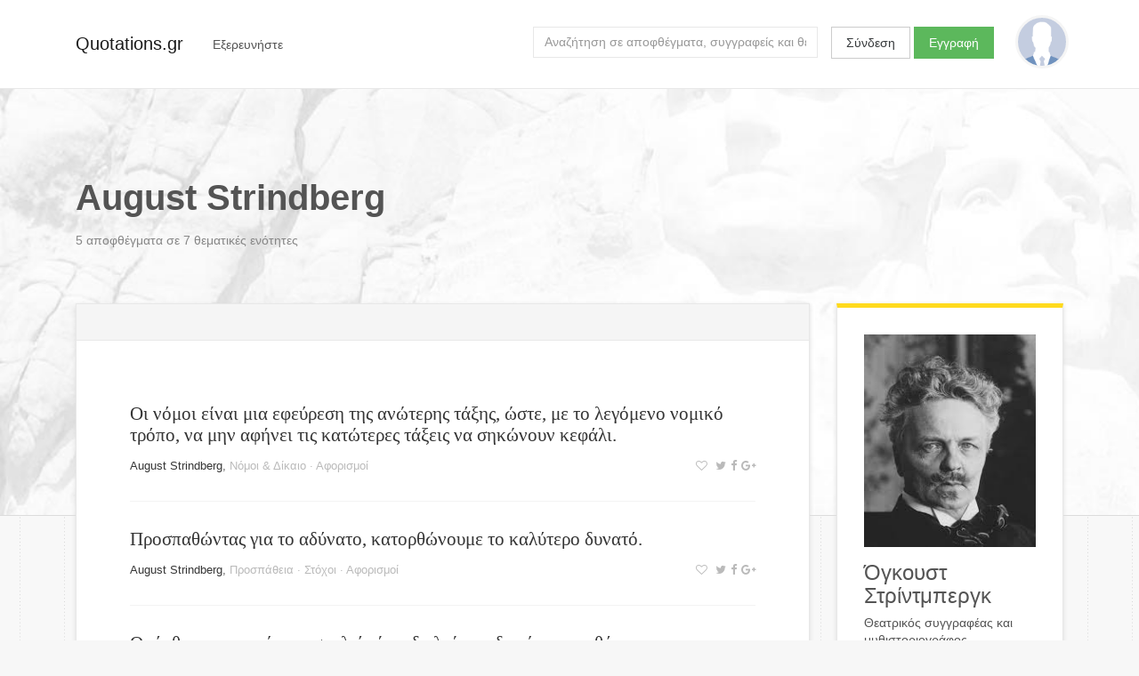

--- FILE ---
content_type: text/html; charset=utf-8
request_url: https://quotations.gr/authors/august-strindberg
body_size: 23347
content:



<!DOCTYPE html>
<html lang="el">
<head>
    
        <!-- Google Tag Manager -->
        <script>(function(w,d,s,l,i){w[l]=w[l]||[];w[l].push({'gtm.start':
        new Date().getTime(),event:'gtm.js'});var f=d.getElementsByTagName(s)[0],
        j=d.createElement(s),dl=l!='dataLayer'?'&l='+l:'';j.async=true;j.src=
        'https://www.googletagmanager.com/gtm.js?id='+i+dl;f.parentNode.insertBefore(j,f);
        })(window,document,'script','dataLayer','GTM-PG54NZ');</script>
        <!-- End Google Tag Manager -->
    
    
    <meta charset="utf-8">
    <meta http-equiv="x-ua-compatible" content="ie=edge">
    <meta name="viewport" content="width=device-width, initial-scale=1.0">
    
    
    
    
    
    
        
    
        
    


    
    <title>August Strindberg | Αποφθέγματα | Quotations.gr</title>
    <meta name="twitter:title" content="August Strindberg | Αποφθέγματα | Quotations.gr">
    <meta property="og:title" content="August Strindberg | Αποφθέγματα | Quotations.gr">




    <meta name="description" content="Ο Όγκουστ Στρίντμπεργκ ήταν Σουηδός θεατρικός συγγραφέας, μυθιστοριογράφος και ζωγράφος.">
    <meta name="twitter:description" content="Ο Όγκουστ Στρίντμπεργκ ήταν Σουηδός θεατρικός συγγραφέας, μυθιστοριογράφος και ζωγράφος.">
    <meta property="og:description" content="Ο Όγκουστ Στρίντμπεργκ ήταν Σουηδός θεατρικός συγγραφέας, μυθιστοριογράφος και ζωγράφος.">




    <meta name="twitter:image" content="/static/images/quotations_gr_cover_mk02.7d24b3677f9c.png">
    <meta property="og:image" content="/static/images/quotations_gr_cover_mk02.7d24b3677f9c.png">


    <meta name="twitter:card" content="summary_large_image">
    <meta name="twitter:site" content="@quotationsgr">
    <meta name="twitter:creator" content="@quotationsgr">

    <meta property="og:url" content="http://quotations.gr/authors/august-strindberg">
    <meta property="og:type" content="article">


    
    
    
    <!-- HTML5 shim, for IE6-8 support of HTML5 elements -->
    <!--[if lt IE 9]>
      <script src="https://html5shim.googlecode.com/svn/trunk/html5.js"></script>
    <![endif]-->

    <link href="https://fonts.googleapis.com/css?family=Asap" rel="stylesheet">
    
    
    <link rel="stylesheet" href="https://maxcdn.bootstrapcdn.com/bootstrap/4.0.0-alpha.5/css/bootstrap.min.css" integrity="sha384-AysaV+vQoT3kOAXZkl02PThvDr8HYKPZhNT5h/CXfBThSRXQ6jW5DO2ekP5ViFdi" crossorigin="anonymous">
    <link rel="stylesheet" href="https://maxcdn.bootstrapcdn.com/font-awesome/4.6.3/css/font-awesome.min.css" integrity="sha384-T8Gy5hrqNKT+hzMclPo118YTQO6cYprQmhrYwIiQ/3axmI1hQomh7Ud2hPOy8SP1" crossorigin="anonymous">
    <link rel="stylesheet" href="/static/css/project.acb3303a7128.css">
    
</head>

<body class="author lang-el">
    
    
        <!-- Google Tag Manager (noscript) -->
        <noscript><iframe src="https://www.googletagmanager.com/ns.html?id=GTM-PG54NZ"
        height="0" width="0" style="display:none;visibility:hidden"></iframe></noscript>
        <!-- End Google Tag Manager (noscript) -->
    
    
    <script>
      window.fbAsyncInit = function() {
        FB.init({
          appId      : '1858869877676244',
          xfbml      : true,
          version    : 'v2.8'
        });
      };

      (function(d, s, id){
         var js, fjs = d.getElementsByTagName(s)[0];
         if (d.getElementById(id)) {return;}
         js = d.createElement(s); js.id = id;
         js.src = "//connect.facebook.net/en_US/sdk.js";
         fjs.parentNode.insertBefore(js, fjs);
       }(document, 'script', 'facebook-jssdk'));
    </script>


    <div class="main-wrap">
        <div class="main">

        
          <div class="content-background"></div>
        

        <nav class="navbar navbar-light">
            <div class="container">
                <a class="navbar-brand" href="/">Quotations.gr</a>
                
                    <div class="nav navbar-nav">
                        
                        <div class="dropdown float-xs-left header-explore">
                          <button class="btn" type="button" id="dropdownMenuButton" data-toggle="dropdown" aria-haspopup="true" aria-expanded="false">
                            <span class="hidden-xs-down">Εξερευνήστε</span>
                            <span class="hidden-sm-up"><i class="fa fa-bars" aria-hidden="true"></i></span>
                          </button>
                          <div class="dropdown-menu filter-drop-shadow" aria-labelledby="dropdownMenuButton">
                            <a class="dropdown-item" href="/authors/">Συγγραφείς</a>
                            <a class="dropdown-item" href="/topics/">Θεματικές ενότητες</a>
                          </div>
                        </div>
                        
                    </div>
                        
                        
                      
                        <a href="/user/profile/" class="float-xs-right">
                          <div
                              class="profile-avatar-header"
                              title="View your profile"
                              
                          ></div>
                        </a>
                      
                      
                          <div class="user-unauthenticated float-sm-right hidden-sm-down">
                            <a class="btn btn-secondary" href="/user/login/">Σύνδεση</a>
                            <a class="btn btn-success" href="/user/signup/">Εγγραφή</a>
                          </div>
                      

                      <div class="header-search hidden-md-down float-xs-right">
                        <form class="form-inline float-md-right" action="/search">
                          <input id="search-query" name="q" class="form-control" type="text" placeholder="Αναζήτηση σε αποφθέγματα, συγγραφείς και θεματικές ενότητες">
                        </form>
                      </div>

                    
            </div>
        </nav>

        <div class="container">
        <div class="content">
            

<div class="row">
    <div class="col-md-12">
        <div class="content-header">
            
<h1>
    August Strindberg
    <span class="social">

<a title="Μοιράσου στο Twitter" class="js-share-twitter" href="https://twitter.com/home?status=http://quotations.gr/authors/august-strindberg"><i class="fa fa-twitter" aria-hidden="true"></i></a><a title="Μοιράσου στο Facebook" class="js-share-facebook" ><i class="fa fa-facebook" aria-hidden="true"></i></a><a title="Μοιράσου στο Google+" class="js-share-google" href="https://plus.google.com/share?url=http://quotations.gr/authors/august-strindberg"><i class="fa fa-google-plus" aria-hidden="true"></i></a>
</span>
</h1>
<p>
    
    
        5
    
    
    
        αποφθέγματα
    
    
    σε 7
    
    
        θεματικές ενότητες
    

</p>

        </div>
    </div>
</div>


<div class="row">
    <div class="col-lg-9">
        
    <div class="surface">

    <div class="surface-header grid-toolbar grid-top clearfix">
        <div class="float-xs-left">
            
                





            
        </div>
        
        <!--
        <div class="grid-display-options float-xs-right">
            <a id="display-list"><i class="fa fa-th-list" aria-hidden="true"></i></a>
            <a id="display-grid"><i class="fa fa-th-large" aria-hidden="true"></i></a>
        </div>
        -->
    </div>
    
    <div class="surface-wrapper">
        <div class="quote-sizer"></div>
        

    
        


<div class="grid-item">
    
        <div class="quote clearfix" data-quote-id=352049>
            <div class="quote-content">
                <a href="/quotes/352049">Οι νόμοι είναι μια εφεύρεση της ανώτερης τάξης, ώστε, με το λεγόμενο νομικό τρόπο, να μην αφήνει τις κατώτερες τάξεις να σηκώνουν κεφάλι.</a>
            </div>
            
            <div class="quote-status-line">
                
                <div class="author-and-meta">
                    
                <span class="quote-status-author"><a href="/authors/august-strindberg" class="quote-status-author">August Strindberg</a></span>,
                <span class="quote-status-meta">
                    
                        <a href="/topics/nomoi-dikaio" class="quote-status-topic">Νόμοι &amp; Δίκαιο</a> &middot;
                    
                     
                    <a href="/categories/aforismoi">Αφορισμοί </a>
                </span>
                
                </div>
                
                <span class="quote-user-actions">
                    
                        <a title="Προσθήκη στα αγαπημένα" class="click-toggle-favorite"><i class="fa fa-heart-o" aria-hidden="true"></i></a>
                    
                    
                    

<a title="Μοιράσου στο Twitter" class="js-share-twitter" href="https://twitter.com/home?status=http://quotations.gr/authors/august-strindberg"><i class="fa fa-twitter" aria-hidden="true"></i></a><a title="Μοιράσου στο Facebook" class="js-share-facebook" ><i class="fa fa-facebook" aria-hidden="true"></i></a><a title="Μοιράσου στο Google+" class="js-share-google" href="https://plus.google.com/share?url=http://quotations.gr/authors/august-strindberg"><i class="fa fa-google-plus" aria-hidden="true"></i></a>

                    
                    <a title="Τυχαίο απόφθεγμα" id="click-quote-random"><i class="fa fa-refresh" aria-hidden="true"></i></a>
                </span>
                
            </div>
        </div>
</div>

    
        


<div class="grid-item">
    
        <div class="quote clearfix" data-quote-id=360545>
            <div class="quote-content">
                <a href="/quotes/360545">Προσπαθώντας για το αδύνατο, κατορθώνουμε το καλύτερο δυνατό.</a>
            </div>
            
            <div class="quote-status-line">
                
                <div class="author-and-meta">
                    
                <span class="quote-status-author"><a href="/authors/august-strindberg" class="quote-status-author">August Strindberg</a></span>,
                <span class="quote-status-meta">
                    
                        <a href="/topics/prospatheia" class="quote-status-topic">Προσπάθεια</a> &middot;
                    
                        <a href="/topics/stoxoi" class="quote-status-topic">Στόχοι</a> &middot;
                    
                     
                    <a href="/categories/aforismoi">Αφορισμοί </a>
                </span>
                
                </div>
                
                <span class="quote-user-actions">
                    
                        <a title="Προσθήκη στα αγαπημένα" class="click-toggle-favorite"><i class="fa fa-heart-o" aria-hidden="true"></i></a>
                    
                    
                    

<a title="Μοιράσου στο Twitter" class="js-share-twitter" href="https://twitter.com/home?status=http://quotations.gr/authors/august-strindberg"><i class="fa fa-twitter" aria-hidden="true"></i></a><a title="Μοιράσου στο Facebook" class="js-share-facebook" ><i class="fa fa-facebook" aria-hidden="true"></i></a><a title="Μοιράσου στο Google+" class="js-share-google" href="https://plus.google.com/share?url=http://quotations.gr/authors/august-strindberg"><i class="fa fa-google-plus" aria-hidden="true"></i></a>

                    
                    <a title="Τυχαίο απόφθεγμα" id="click-quote-random"><i class="fa fa-refresh" aria-hidden="true"></i></a>
                </span>
                
            </div>
        </div>
</div>

    
        


<div class="grid-item">
    
        <div class="quote clearfix" data-quote-id=362828>
            <div class="quote-content">
                <a href="/quotes/362828">Οι άνθρωποι που έχουν σκυλιά είναι δειλοί που δεν έχουν το θάρρος να δαγκώνουν ανθρώπους μόνοι τους.</a>
            </div>
            
            <div class="quote-status-line">
                
                <div class="author-and-meta">
                    
                <span class="quote-status-author"><a href="/authors/august-strindberg" class="quote-status-author">August Strindberg</a></span>,
                <span class="quote-status-meta">
                    
                        <a href="/topics/skiloi" class="quote-status-topic">Σκύλοι</a> &middot;
                    
                     
                    <a href="/categories/aforismoi">Αφορισμοί </a>
                </span>
                
                </div>
                
                <span class="quote-user-actions">
                    
                        <a title="Προσθήκη στα αγαπημένα" class="click-toggle-favorite"><i class="fa fa-heart-o" aria-hidden="true"></i></a>
                    
                    
                    

<a title="Μοιράσου στο Twitter" class="js-share-twitter" href="https://twitter.com/home?status=http://quotations.gr/authors/august-strindberg"><i class="fa fa-twitter" aria-hidden="true"></i></a><a title="Μοιράσου στο Facebook" class="js-share-facebook" ><i class="fa fa-facebook" aria-hidden="true"></i></a><a title="Μοιράσου στο Google+" class="js-share-google" href="https://plus.google.com/share?url=http://quotations.gr/authors/august-strindberg"><i class="fa fa-google-plus" aria-hidden="true"></i></a>

                    
                    <a title="Τυχαίο απόφθεγμα" id="click-quote-random"><i class="fa fa-refresh" aria-hidden="true"></i></a>
                </span>
                
            </div>
        </div>
</div>

    
        


<div class="grid-item">
    
        <div class="quote clearfix" data-quote-id=364044>
            <div class="quote-content">
                <a href="/quotes/364044">Η Οικονομική επιστήμη επινοήθηκε από την ανώτερη τάξη για να δρέψει τους καρπούς των κόπων της κατώτερης τάξης.</a>
            </div>
            
            <div class="quote-status-line">
                
                <div class="author-and-meta">
                    
                <span class="quote-status-author"><a href="/authors/august-strindberg" class="quote-status-author">August Strindberg</a></span>,
                <span class="quote-status-meta">
                    
                        <a href="/topics/oikonomia" class="quote-status-topic">Οικονομία</a> &middot;
                    
                     
                    <a href="/categories/aforismoi">Αφορισμοί </a>
                </span>
                
                </div>
                
                <span class="quote-user-actions">
                    
                        <a title="Προσθήκη στα αγαπημένα" class="click-toggle-favorite"><i class="fa fa-heart-o" aria-hidden="true"></i></a>
                    
                    
                    

<a title="Μοιράσου στο Twitter" class="js-share-twitter" href="https://twitter.com/home?status=http://quotations.gr/authors/august-strindberg"><i class="fa fa-twitter" aria-hidden="true"></i></a><a title="Μοιράσου στο Facebook" class="js-share-facebook" ><i class="fa fa-facebook" aria-hidden="true"></i></a><a title="Μοιράσου στο Google+" class="js-share-google" href="https://plus.google.com/share?url=http://quotations.gr/authors/august-strindberg"><i class="fa fa-google-plus" aria-hidden="true"></i></a>

                    
                    <a title="Τυχαίο απόφθεγμα" id="click-quote-random"><i class="fa fa-refresh" aria-hidden="true"></i></a>
                </span>
                
            </div>
        </div>
</div>

    
        


<div class="grid-item">
    
        <div class="quote clearfix" data-quote-id=364780>
            <div class="quote-content">
                <a href="/quotes/364780">Στη σιωπή δεν μπορείς να κρύψεις τίποτα… όπως μπορείς στα λόγια.</a>
            </div>
            
            <div class="quote-status-line">
                
                <div class="author-and-meta">
                    
                <span class="quote-status-author"><a href="/authors/august-strindberg" class="quote-status-author">August Strindberg</a></span>,
                <span class="quote-status-meta">
                    
                        <a href="/topics/apokripsi" class="quote-status-topic">Απόκρυψη</a> &middot;
                    
                        <a href="/topics/siopi" class="quote-status-topic">Σιωπή</a> &middot;
                    
                     
                    <a href="/categories/aforismoi">Αφορισμοί </a>
                </span>
                
                </div>
                
                <span class="quote-user-actions">
                    
                        <a title="Προσθήκη στα αγαπημένα" class="click-toggle-favorite"><i class="fa fa-heart-o" aria-hidden="true"></i></a>
                    
                    
                    

<a title="Μοιράσου στο Twitter" class="js-share-twitter" href="https://twitter.com/home?status=http://quotations.gr/authors/august-strindberg"><i class="fa fa-twitter" aria-hidden="true"></i></a><a title="Μοιράσου στο Facebook" class="js-share-facebook" ><i class="fa fa-facebook" aria-hidden="true"></i></a><a title="Μοιράσου στο Google+" class="js-share-google" href="https://plus.google.com/share?url=http://quotations.gr/authors/august-strindberg"><i class="fa fa-google-plus" aria-hidden="true"></i></a>

                    
                    <a title="Τυχαίο απόφθεγμα" id="click-quote-random"><i class="fa fa-refresh" aria-hidden="true"></i></a>
                </span>
                
            </div>
        </div>
</div>

    


    </div>
    
</div>


    </div>
    
    <div class="col-lg-3">
        <div class="sidebar clearfix">
            

    
        
        <div class="sidebar-panel">
            
            
                <img src="https://encrypted-tbn2.gstatic.com/images?q=tbn:ANd9GcR5ZFxhMYEOC9t-8Fxs6rV0GOQ7ZmwN_9zcyV55mrSiwYkH96Id">
            
            
            <div class="author-identity">
                <h4>Όγκουστ Στρίντμπεργκ</h4>
                <p>Θεατρικός συγγραφέας και μυθιστοριογράφος</p>
            </div>
            
            <p>Ο Όγκουστ Στρίντμπεργκ ήταν Σουηδός θεατρικός συγγραφέας, μυθιστοριογράφος και ζωγράφος.</p>
            
            <div class="entity-meta">
                
                <a href="https://el.wikipedia.org/wiki/%CE%8C%CE%B3%CE%BA%CE%BF%CF%85%CF%83%CF%84_%CE%A3%CF%84%CF%81%CE%AF%CE%BD%CF%84%CE%BC%CF%80%CE%B5%CF%81%CE%B3%CE%BA"><i class="fa fa-wikipedia-w" aria-hidden="true"></i></a>
            </div>
        
        </div>
    
    

    
        <div class="sidebar-panel">

            <h4>Explore</h4>
            <p>
            
            
                Υπάρχουν 5 αποφθέγματα
            
            
            
                από αυτόν τον συγγραφέα,
            
            
            
                σε αυτές τις θεματικές ενότητες:
            
            
            </p>
            <ul>
                
                    <li> <a href="/topics/apokripsi">Απόκρυψη</a> </li>
                
                    <li> <a href="/topics/nomoi-dikaio">Νόμοι &amp; Δίκαιο</a> </li>
                
                    <li> <a href="/topics/oikonomia">Οικονομία</a> </li>
                
                    <li> <a href="/topics/prospatheia">Προσπάθεια</a> </li>
                
                    <li> <a href="/topics/siopi">Σιωπή</a> </li>
                
                    <li> <a href="/topics/skiloi">Σκύλοι</a> </li>
                
                    <li> <a href="/topics/stoxoi">Στόχοι</a> </li>
                
            </ul>
            
        </div>

    

    

        </div>
    </div>
    
</div>


        </div>
        </div><!-- /.container -->

        </div> <!-- /.main -->
    </div> <!-- /.main-wrap -->

    <div class="footer-wrap">

    

      <div class="container">
      <div class="row">
      <div class="col-xs-12">
      <footer>
        <div class="copyright"> 2016 © <a href="/">Quotations.gr</a> </div>
        <div class="terms">
            <a href="/pages/terms-of-use/">Όροι χρήσης</a> &middot;
            <a href="/pages/privacy/">Ιδιωτικότητα</a> &middot;
            <a href="/pages/contact/">Επικοινωνία</a>
            
            <div class="language-selector">
                
                Γλώσσα:
                
                    <a href="#">Αγγλικά</a>
                
                    <a href="#">Ελληνικά</a>
                
            </div>
            
        </div>
      </footer>
      </div>
      </div>
      </div>

    

    </div>





    <!-- Le javascript
    ================================================== -->
    <!-- Placed at the end of the document so the pages load faster -->
    
    <script src="https://ajax.googleapis.com/ajax/libs/jquery/3.0.0/jquery.min.js" integrity="sha384-THPy051/pYDQGanwU6poAc/hOdQxjnOEXzbT+OuUAFqNqFjL+4IGLBgCJC3ZOShY" crossorigin="anonymous"></script>
    <script src="https://cdnjs.cloudflare.com/ajax/libs/tether/1.2.0/js/tether.min.js" integrity="sha384-Plbmg8JY28KFelvJVai01l8WyZzrYWG825m+cZ0eDDS1f7d/js6ikvy1+X+guPIB" crossorigin="anonymous"></script>
    <script src="https://maxcdn.bootstrapcdn.com/bootstrap/4.0.0-alpha.5/js/bootstrap.min.js" integrity="sha384-BLiI7JTZm+JWlgKa0M0kGRpJbF2J8q+qreVrKBC47e3K6BW78kGLrCkeRX6I9RoK" crossorigin="anonymous"></script>

    <script src="/static/js/typeahead.bundle.min.248b647d6cb1.js"></script>
    <script src="/static/js/jquery.sticky.17f0788e54b9.js"></script>
    <script src="/static/js/jquery.popupoverlay.f4435f92b949.js"></script>
    <script src="/static/js/app.e895379590d2.js"></script>
    
    

    <input type='hidden' name='csrfmiddlewaretoken' value='Y86puUy2SVaHQuDNfG5Ne1DA8gXEdFNZXYCeHcWGKk4488S4RpArFo3aQKYwKYSa' />
</body>
</html>


--- FILE ---
content_type: text/css; charset="utf-8"
request_url: https://quotations.gr/static/css/project.acb3303a7128.css
body_size: 3744
content:
* {
  border-radius: 0 !important; }

html, body {
  height: 100%; }

body {
  color: #545454;
  background-color: #f7f7f7;
  font-family: -apple-system, BlinkMacSystemFont, "Segoe UI", "Roboto", "Oxygen", "Ubuntu", "Cantarell", "Fira Sans", "Droid Sans", "Helvetica Neue", sans-serif;
  background-image: url("/static/images/pinstripe.a26a4b1f7983.png");
  background-repeat: repeat; }

h1, h2, h3, h4, h5, h6 {
  margin-bottom: 1rem; }

a {
  color: #353535; }
  a:hover {
    color: black;
    text-decoration: none; }

a:not([href]):not([tabindex]) {
  cursor: pointer; }

ul {
  padding: 0; }
  ul li {
    list-style: none;
    font-size: 1rem;
    line-height: 1.4; }

.btn {
  font-size: 0.9rem; }

.form-control {
  border: 1px solid #e8e8e8;
  font-size: 0.9rem; }

.dropdown-menu {
  font-size: 0.9rem; }

nav.navbar {
  border-bottom: 1px solid #e8e8e8;
  background-color: white;
  z-index: 100;
  height: 100px;
  padding-top: 30px;
  margin-bottom: 100px; }
  nav.navbar .nav-link {
    color: darkgray;
    margin-top: 4px;
    font-size: 0.9rem; }
    nav.navbar .nav-link:hover {
      color: black; }
  nav.navbar .header-search .form-inline .form-control {
    width: 320px; }
  nav.navbar .user-unauthenticated {
    margin-left: 15px; }
  nav.navbar .header-explore {
    margin-top: 3px; }
    nav.navbar .header-explore .dropdown-menu {
      border: 0;
      left: -25%;
      top: 120%; }
    nav.navbar .header-explore .dropdown-menu::before {
      border-bottom: 9px solid white;
      border-left: 9px solid transparent;
      border-right: 9px solid transparent;
      content: "";
      display: inline-block;
      left: 72px;
      position: absolute;
      top: -9px; }
    nav.navbar .header-explore .dropdown-item {
      padding: .5rem 1.5rem;
      border-bottom: 1px solid whitesmoke; }
      nav.navbar .header-explore .dropdown-item:last-child {
        border: 0; }
    nav.navbar .header-explore button {
      color: #545454;
      background-color: transparent; }
      nav.navbar .header-explore button:hover {
        color: #878787; }
      nav.navbar .header-explore button:focus {
        outline: none; }

.filter-drop-shadow {
  -webkit-filter: drop-shadow(0 1px 2px rgba(0, 0, 0, 0.2));
  -moz-filter: drop-shadow(0 1px 2px rgba(0, 0, 0, 0.2));
  -ms-filter: drop-shadow(0 1px 2px rgba(0, 0, 0, 0.2));
  -o-filter: drop-shadow(0 1px 2px rgba(0, 0, 0, 0.2));
  filter: drop-shadow(0 1px 2px rgba(0, 0, 0, 0.2)); }

.navbar-toggler {
  margin-right: 15px; }

body.home {
  background: url("/static/images/splash.d68c065b4cd7.jpg") no-repeat center center fixed;
  background-size: cover; }

.home-top {
  margin-bottom: 30px; }
  .home-top a {
    color: #545454; }
    .home-top a:hover {
      color: #353535; }
  .home-top .stats-box {
    border: 1px solid #545454;
    padding: 30px;
    margin-right: 10px;
    margin-bottom: 20px;
    display: inline-block; }
  .home-top .big-num {
    font-family: "Asap";
    font-size: 4rem;
    font-weight: bold;
    line-height: 4rem; }
  .home-top .legend {
    font-size: 0.9rem; }

.home .quote-splash {
  background-color: rgba(255, 255, 255, 0.17); }
  .home .quote-splash #click-quote-random {
    display: inline-block; }
  .home .quote-splash .quote-status-meta a {
    color: #545454; }
    .home .quote-splash .quote-status-meta a:hover {
      color: #878787; }

.content-header {
  margin-bottom: 60px; }
  .content-header h1 {
    font-weight: bolder;
    margin-bottom: 1rem; }
  .content-header .social {
    font-size: 20px;
    display: inline-block;
    display: none; }
    .content-header .social a {
      color: lightgray; }
    .content-header .social .fa {
      margin: 0 5px; }
    .content-header .social .fa-twitter:hover {
      color: #00aced; }
    .content-header .social .fa-facebook:hover {
      color: #3b5998; }
    .content-header .social .fa-google-plus:hover {
      color: #d34836; }

.author .content-header p,
.quote-topic .content-header p {
  color: #878787;
  font-size: .9rem; }

.letter-index-wrapper {
  display: table;
  table-layout: fixed;
  width: 100%;
  text-align: center;
  border-spacing: 0px 0px;
  margin-bottom: 5px; }
  .letter-index-wrapper a {
    display: table-cell; }
    .letter-index-wrapper a:hover {
      text-decoration: none; }
  .letter-index-wrapper .letter {
    padding: 10px;
    border: 1px solid #e8e8e8;
    background-color: white;
    box-shadow: 0 2px 5px 0 gainsboro;
    margin-right: -6px; }
    .letter-index-wrapper .letter:hover {
      background-color: whitesmoke; }

:target:before {
  content: "";
  display: block;
  height: 70px;
  /* fixed header height*/
  margin: -70px 0 0;
  /* negative fixed header height */ }

.surface {
  background-color: white;
  border: 1px solid #e8e8e8;
  box-shadow: 0 2px 5px 0 gainsboro;
  margin-bottom: 30px; }
  .surface .surface-header {
    line-height: 0;
    background-color: whitesmoke;
    padding: 20px 60px;
    border-bottom: 1px solid #e8e8e8; }
    .surface .surface-header h4 {
      margin: 0; }
  .surface .surface-wrapper {
    margin: 40px 60px; }
    .surface .surface-wrapper ul {
      columns: 5;
      -webkit-columns: 5;
      -moz-columns: 5;
      list-style-position: inside;
      margin: 0;
      padding: 0;
      list-style-type: none; }
      .surface .surface-wrapper ul li {
        font-size: 0.95rem; }

.quote {
  padding: 30px 0 30px 0;
  border-bottom: 1px solid #f3f3f3; }
  .quote p {
    margin: 0; }
  .quote:hover .quote-user-actions a {
    color: #545454; }
  .quote .quote-content {
    font-size: 1.3rem;
    line-height: 1.2;
    font-family: Georgia, serif; }
    .quote .quote-content a:hover {
      text-decoration: none; }
  .quote .quote-status-line {
    font-size: 0.8em;
    margin-top: 13px; }
  .quote .quote-status-meta {
    color: #bababa; }
    .quote .quote-status-meta a {
      color: #bababa; }
  .quote .author-and-meta {
    width: 75%;
    float: left; }
  .quote .quote-user-actions {
    float: right; }
    .quote .quote-user-actions a {
      color: #bababa; }
    .quote .quote-user-actions .fa {
      margin-left: 5px; }
    .quote .quote-user-actions .fa-heart {
      color: #e81c4f; }
    .quote .quote-user-actions .fa-heart:hover {
      color: #f17997; }
    .quote .quote-user-actions .fa-heart-o:hover {
      color: #e81c4f; }
  .quote .fa-twitter:hover {
    color: #00aced; }
  .quote .fa-facebook:hover {
    color: #3b5998; }
  .quote .fa-google-plus:hover {
    color: #d34836; }

#click-quote-random {
  display: none; }

.grid-item:last-child .quote {
  border-bottom: none; }

.sidebar {
  padding: 30px;
  background-color: white;
  border: 1px solid #e8e8e8;
  box-shadow: 0 2px 5px 0 gainsboro;
  border-top: 5px solid #ffda1d;
  font-size: 0.9em; }
  .sidebar h1, .sidebar h2, .sidebar h3, .sidebar h4, .sidebar h5, .sidebar h6 {
    margin-bottom: 0.5em; }
  .sidebar .muted {
    color: #bababa;
    font-size: 0.8em; }
  .sidebar .sidebar-panel {
    margin-bottom: 40px; }
    .sidebar .sidebar-panel:last-child {
      margin-bottom: 0; }
    .sidebar .sidebar-panel h4 {
      margin-bottom: 0.5rem; }
    .sidebar .sidebar-panel p {
      font-size: 0.9rem;
      line-height: 1.2rem; }
    .sidebar .sidebar-panel img {
      width: 100%;
      height: auto;
      margin-bottom: 1rem; }
    .sidebar .sidebar-panel li {
      font-size: 0.9rem; }

.quote-splash {
  margin-top: 50px;
  padding: 70px;
  max-width: 800px; }
  .quote-splash .quote-content a {
    color: #4e4e4e;
    font-size: 30px;
    line-height: 35px; }
  .quote-splash .quote {
    border: none;
    padding: 0; }
    .quote-splash .quote:hover {
      border-color: inherit; }
  .quote-splash .quote-status-line {
    margin-top: 20px; }

.content-background {
  background-color: whitesmoke;
  background-size: cover;
  border-bottom: 1px solid gainsboro;
  height: 580px;
  position: absolute;
  width: 100%;
  z-index: -1; }

.home .content-background {
  background-color: transparent;
  border: 0; }

.quote-single .content-background {
  background-color: transparent;
  border: 0; }

.auth-page .content-background {
  background-color: transparent;
  border: 0; }

.quote-authors .surface:nth-of-type(5n+1),
.quote-topics .surface:nth-of-type(5n+1) {
  border-left: 5px solid #56c7fa; }

.quote-authors .surface:nth-of-type(5n+2),
.quote-topics .surface:nth-of-type(5n+2) {
  border-left: 5px solid #f76540; }

.quote-authors .surface:nth-of-type(5n+3),
.quote-topics .surface:nth-of-type(5n+3) {
  border-left: 5px solid #ffcb05; }

.quote-authors .surface:nth-of-type(5n+4),
.quote-topics .surface:nth-of-type(5n+4) {
  border-left: 5px solid #62cd9f; }

.quote-authors .surface:nth-of-type(5n+5),
.quote-topics .surface:nth-of-type(5n+5) {
  border-left: 5px solid #b67baa; }

.quote-authors .content-background,
.author .content-background {
  background-image: url("/static/images/rushmore_desaturated.f181bf042a9e.jpg"); }

.all-quotes .content-background {
  background-image: url("/static/images/quotes.f502de9b8ec3.jpg"); }

.search-results .content-background {
  background-image: url("/static/images/search-3.60f3f7c4b10d.jpg"); }

.quote-topics .content-background,
.quote-topic .content-background {
  background-color: transparent;
  background-image: url("/static/images/ocean.c9b03380575f.jpg"); }

.profile.user-7 .content-background {
  background-color: transparent;
  background-image: url("/static/images/new-york.5e8fde944a0f.jpg"); }

.grid-sizer {
  width: 47%; }

.grid-item {
  width: 100%; }

.grid-item:last-child {
  margin-bottom: 0; }

.grid-item.grid-item-columns {
  width: 47%; }

.grid-toolbar {
  line-height: 0;
  background-color: whitesmoke;
  padding: 30px 60px;
  border-bottom: 1px solid #eaeaea; }
  .grid-toolbar ul {
    margin: 0; }
  .grid-toolbar .grid-display-options {
    font-size: 24px;
    color: lightgray;
    margin-left: 5px; }
  .grid-toolbar .page-link {
    background-color: transparent; }

.pagination a {
  color: #333333;
  font-size: 0.9em; }
  .pagination a:hover {
    color: #333333;
    text-decoration: none; }

.pagination .page-item.active .page-link {
  background-color: #ffda1d;
  border-color: #737373;
  color: #545454; }

.pagination .page-item.disabled a {
  color: #e8e8e8; }

.pagination .page-link {
  border: 0;
  line-height: .9em;
  padding: .75rem .75rem; }

.auth-page .auth-container {
  background-color: white;
  padding: 30px;
  box-shadow: 0 2px 5px 0 gainsboro; }
  .auth-page .auth-container h1 {
    margin-bottom: 0.5em; }

.inline-box {
  border: 1px solid #545454;
  padding: 10px; }

.inline-num {
  font-size: 0.7rem;
  color: black; }

.main-wrap {
  min-height: 100%; }

.main {
  overflow: auto;
  padding-bottom: 250px; }

.footer-wrap {
  position: relative;
  margin-top: -250px;
  height: 150px;
  clear: both; }

footer {
  padding-top: 100px;
  font-size: 0.9rem; }

.auth-container {
  width: 400px; }
  .auth-container .help-block {
    margin-top: 1rem;
    color: #545454;
    padding: 15px;
    border: 1px dashed black; }
  .auth-container a:not(.btn) {
    text-decoration: underline; }
  .auth-container label {
    display: none; }
  .auth-container .signup label {
    display: block; }
  .auth-container .btn {
    width: 100%; }
  .auth-container .socialaccount_providers .btn {
    background-color: #3b5998;
    border-color: #3b5998; }
    .auth-container .socialaccount_providers .btn:hover {
      background-color: #2d4373; }
  .auth-container .fa {
    margin-right: 15px; }
  .auth-container .login-or {
    border-top: 1px solid whitesmoke;
    text-align: center;
    margin-top: 40px;
    margin-bottom: 20px; }
    .auth-container .login-or span {
      position: relative;
      top: -.6em;
      background-color: white;
      padding: 0 25px; }

.quote-single .quote-splash {
  background-color: white;
  box-shadow: 0 2px 5px 0 gainsboro; }

.lookup-box {
  margin-top: 40px; }
  .lookup-box input.typeahead,
  .lookup-box input.typeahead::-webkit-input-placeholder {
    font-size: 1.5rem; }
  .lookup-box .fa-search {
    color: #bababa;
    position: relative;
    float: right;
    margin-top: -36px;
    margin-right: 20px; }

.twitter-typeahead {
  width: 100%; }

.tt-hint {
  background-color: white;
  width: 100%;
  height: 40px; }

.tt-input,
.typeahead {
  height: 60px;
  display: block;
  width: 100%;
  padding: .5rem .75rem;
  font-size: 1rem;
  line-height: 1.25;
  color: #55595c;
  background-color: #fff;
  background-image: none;
  -webkit-background-clip: padding-box;
  background-clip: padding-box;
  border: 1px solid rgba(0, 0, 0, 0.15);
  border-radius: .25rem;
  border: 1px solid #e8e8e8;
  font-size: 0.9rem; }

.tt-menu {
  background-color: white;
  padding: 20px;
  width: 100%;
  box-shadow: 0 2px 5px 0 gainsboro; }

.tt-cursor {
  font-weight: bold; }

.tt-suggestion {
  cursor: pointer; }

.privacy-policy h2,
.terms-of-use h2 {
  border-bottom: 1px solid whitesmoke;
  padding-bottom: .5rem;
  margin-top: 3rem; }

.profile .surface {
  padding: 60px; }

.profile-left {
  margin-top: -100px;
  padding-right: 60px; }
  .profile-left a.btn {
    color: white; }
  .profile-left a.btn:hover {
    color: white; }

.profile-avatar-change {
  text-align: center;
  background-color: white;
  opacity: 0.7;
  padding: 5px;
  margin-top: 60px;
  display: none; }

.profile-avatar {
  width: 150px;
  height: 150px;
  border: 3px solid whitesmoke;
  border-radius: 50% !important;
  background-image: url("/static/images/no_image_image.38fc128403d5.png");
  background-color: white;
  background-size: cover;
  background-repeat: no-repeat;
  background-position: center center; }
  .profile-avatar:hover .profile-avatar-change {
    display: block; }

.profile-avatar-header {
  width: 60px;
  height: 60px;
  display: inline-block;
  margin-left: 1.5rem;
  margin-right: -.4rem;
  margin-top: -13px;
  border: 3px solid whitesmoke;
  border-radius: 50% !important;
  background-image: url("/static/images/no_image_image.38fc128403d5.png");
  background-color: white;
  background-size: cover;
  background-repeat: no-repeat;
  background-position: center center; }

.profile-email {
  width: 250px;
  white-space: nowrap;
  overflow: hidden;
  text-overflow: ellipsis; }

.profile-right h2 {
  margin-bottom: 1rem; }

.profile-right li {
  display: inline-block;
  line-height: 4rem;
  margin-bottom: 5px; }
  .profile-right li:nth-of-type(5n+1) {
    border: 1px solid #56c7fa;
    border-left: 5px solid #56c7fa; }
  .profile-right li:nth-of-type(5n+2) {
    border: 1px solid #f76540;
    border-left: 5px solid #f76540; }
  .profile-right li:nth-of-type(5n+3) {
    border: 1px solid #ffcb05;
    border-left: 5px solid #ffcb05; }
  .profile-right li:nth-of-type(5n+4) {
    border: 1px solid #62cd9f;
    border-left: 5px solid #62cd9f; }
  .profile-right li:nth-of-type(5n+5) {
    border: 1px solid #b67baa;
    border-left: 5px solid #b67baa; }

.profile-right li a {
  padding: 20px; }

.profile-no-favorites ul {
  margin-top: 30px; }

.profile-bio-placeholder {
  padding: 20px;
  border: 1px dashed lightgray; }
  .profile-bio-placeholder p {
    color: lightgray; }

.is-sticky .profile-left {
  margin-top: -60px; }

.is-sticky .profile-avatar {
  width: 130px;
  height: 130px; }

.profile-meta {
  margin-top: 20px;
  margin-bottom: 20px;
  color: darkgray;
  font-size: 0.9em; }
  .profile-meta .fa {
    margin-right: 7px; }

.profile-bio {
  margin-top: 25px;
  margin-bottom: 25px;
  color: #4c4c4c;
  font-size: 1.1em;
  line-height: 1.4em; }

.profile-favorites-statistics .stats-box:nth-of-type(5n+1) {
  border: 1px solid #56c7fa;
  border-left: 5px solid #56c7fa; }

.profile-favorites-statistics .stats-box:nth-of-type(5n+2) {
  border: 1px solid #f76540;
  border-left: 5px solid #f76540; }

.profile-favorites-statistics .stats-box:nth-of-type(5n+3) {
  border: 1px solid #ffcb05;
  border-left: 5px solid #ffcb05; }

.profile-favorites-statistics .stats-box:nth-of-type(5n+4) {
  border: 1px solid #62cd9f;
  border-left: 5px solid #62cd9f; }

.profile-favorites-statistics .stats-box:nth-of-type(5n+5) {
  border: 1px solid #b67baa;
  border-left: 5px solid #b67baa; }

.stuck {
  position: fixed;
  top: 125px; }

#popup-edit-profile {
  background-color: white;
  padding: 30px; }

.blankslate {
  position: relative;
  padding: 30px;
  text-align: center;
  background-color: #fafafa;
  border: 1px solid #e5e5e5;
  box-shadow: inset 0 0 10px rgba(0, 0, 0, 0.05);
  border-radius: 3px;
  min-height: 300px; }

.profile-private-favorites .fa-eye-slash {
  font-size: 4em;
  color: lightgray;
  margin-bottom: 10px; }

.profile-favorites-statistics {
  padding-bottom: 10px;
  margin-bottom: 10px; }
  .profile-favorites-statistics .stats-box {
    border: 1px solid #545454;
    padding: 15px 20px;
    margin-right: 10px;
    margin-bottom: 20px;
    display: inline-block; }
  .profile-favorites-statistics .big-num {
    font-family: "Asap";
    font-size: 2rem;
    font-weight: bold;
    line-height: 2rem; }
  .profile-favorites-statistics .legend {
    font-size: 0.9rem; }

@media (max-width: 575px) {
  nav.navbar .header-explore .dropdown-menu {
    left: -123%; }
  nav.navbar {
    margin-bottom: 50px; }
  nav.navbar .user-unauthenticated {
    margin-left: 45px;
    margin-top: 20px; }
  .home-top .big-num {
    font-size: 3rem;
    line-height: 3rem; }
  .home-top .stats-box {
    padding: 20px; }
  .quote-splash {
    margin-top: 0; }
  .surface .surface-wrapper {
    margin: 30px; }
  .surface .surface-header {
    padding-left: 30px;
    padding-right: 30px; }
  .grid-toolbar .grid-display-options {
    display: none; } }

@media (max-width: 767px) {
  .quote-splash {
    padding: 30px; }
  .profile-left {
    padding-right: 0; }
  .is-sticky .profile-left {
    margin-top: 0;
    position: relative !important; }
  .big-num {
    margin-bottom: 10px; }
  footer {
    padding-left: 15px; } }

@media (max-width: 991px) {
  .surface .surface-wrapper ul {
    columns: 2;
    -webkit-columns: 2;
    -moz-columns: 2; }
  .sidebar .sidebar-panel img {
    width: 150px;
    height: auto;
    margin-bottom: 1rem;
    float: left;
    margin-right: 20px; }
  .sidebar .sidebar-panel li {
    display: inline; }
    .sidebar .sidebar-panel li:after {
      content: "\00B7"; }
    .sidebar .sidebar-panel li:last-child::after {
      content: ""; } }


--- FILE ---
content_type: application/javascript; charset="utf-8"
request_url: https://quotations.gr/static/js/app.e895379590d2.js
body_size: 1578
content:
/* Project specific Javascript goes here. */
$(document).ready(function() {
    console.log('Document ready.');
    
    // http://stackoverflow.com/a/9578898
    if($('body').hasClass('quote-authors') || $('body').hasClass('quote-topics')) {
      
      var lookup_table = {};
      $('.letter-group li a').each(function(i,o){
        lookup_table[o.innerText] = o.href;
      })
      
      var substringMatcher = function(strs) {
        return function findMatches(q, cb) {
          var matches, substringRegex;

          // an array that will be populated with substring matches
          matches = [];

          // regex used to determine if a string contains the substring `q`
          substrRegex = new RegExp(q, 'i');

          // iterate through the pool of strings and for any string that
          // contains the substring `q`, add it to the `matches` array
          $.each(strs, function(i, str) {
            if (substrRegex.test(str)) {
              matches.push(str);
            }
          });

          cb(matches);
        };
      };

      $('.typeahead-box .typeahead').typeahead({
        hint: false,
        highlight: true,
        minLength: 1,
        autoselect: true
      },
      {
        name: 'states',
        source: substringMatcher(Object.keys(lookup_table).sort())
      });
      
      $('.typeahead').bind('typeahead:select', function(ev, suggestion) {
        window.location.href = lookup_table[suggestion];
      });

    }
    
    // ========================================================================
    
    $('.js-share-facebook').on('click', function () {
        console.log('User is about to share on Facebook.');
        var quote = $(this).closest('.quote');
        var quote_id = quote.data('quote-id');
        var quote_url = 'http://quotations.gr/quotes/' + quote_id;
        
        console.log(quote_url);
        
        FB.ui(
        {
            method: 'share',
            href: quote_url,
        },
        function(response) {
            if (response && !response.error_code) {
              console.log('Posting completed.');
            } else {
              console.log('Error while posting.');
            }
        });
    });
    
    
    
    
    $('#click-quote-random').on('click', function() {
        location.reload();
    });
    
    
    $(window).on('resize', function() {
        var windowW = $(window).innerWidth();
        if (windowW > 991) {
            // $(".profile-left").sticky({
            //     topSpacing: 125,
            // });
            
            $(".sidebar").sticky({
                bottomSpacing: 40,
                zIndex: 10,
            });
            
            $(".grid-toolbar.grid-top").sticky({
                zIndex: 10,
            });
            
        } else {
            // $(".profile-left").unstick();
            $(".sidebar").unstick();
            $(".grid-toolbar.grid-top").unstick();
        }
    }).resize();
    

    
    $('#popup-edit-profile').popup({
        opacity: 0.3,
        transition: 'all 0.3s',
        beforeopen: function() {
          console.log('Popup just opened!');
        }
    });
    
    
    // var $grid = $('.grid').isotope({
    //     itemSelector: '.grid-item',
    //     percentPosition: true,
    //     layoutMode: 'vertical',
    //     masonry: {
    //         columnWidth: '.grid-sizer',
    //         gutter: 40
    //     },
    //     vertical: {},
    // });
    
    $('#display-grid').on('click', function() {
        $('.grid-item').addClass('grid-item-columns');
        $grid.isotope({layoutMode: 'masonry'});
    });
    
    $('#display-list').on('click', function() {
        $('.grid-item').removeClass('grid-item-columns');
        $grid.isotope({layoutMode: 'vertical'});
    });
    
    $('.click-toggle-favorite').on('click', function() {
        var quote = $(this).closest('.quote');
        var quote_id = quote.data('quote-id');
        var csrftoken = document.getElementsByName('csrfmiddlewaretoken')[0].value;
        console.log(quote_id);
        
        // http://stackoverflow.com/a/26100613
        function csrfSafeMethod(method) {
            // these HTTP methods do not require CSRF protection
            return (/^(GET|HEAD|OPTIONS|TRACE)$/.test(method));
        }

        $.ajaxSetup({
            beforeSend: function(xhr, settings) {
                if (!csrfSafeMethod(settings.type) && !this.crossDomain) {
                    xhr.setRequestHeader("X-CSRFToken", csrftoken);
                }
            }
        });

        $.ajax({
          type: "POST",
          url: '/user/favorite_quotes/',
          data: JSON.stringify({'quote-id': quote_id}),
          dataType: 'json',
          contentType: "application/json; charset=UTF-8",
          
          success: function(data, textStatus, jqXHR) {
            
            console.log(data);
            
            if (data.redirect) {
                window.location.replace(data.redirect);
                return;
            }
            
            $(".fa-heart, .fa-heart-o", quote).toggleClass("fa-heart fa-heart-o");
            if ($('body.profile')[0]) {
                $(quote).remove();
            }
          },
          
          error: function(jqXHR, textStatus, errorThrown) {
            console.log('Failure: ' + textStatus + ' ' + errorThrown);
          }
        });
        
        
    });
    
});


--- FILE ---
content_type: text/plain
request_url: https://www.google-analytics.com/j/collect?v=1&_v=j102&a=321780161&t=pageview&_s=1&dl=https%3A%2F%2Fquotations.gr%2Fauthors%2Faugust-strindberg&ul=en-us%40posix&dt=August%20Strindberg%20%7C%20%CE%91%CF%80%CE%BF%CF%86%CE%B8%CE%AD%CE%B3%CE%BC%CE%B1%CF%84%CE%B1%20%7C%20Quotations.gr&sr=1280x720&vp=1280x720&_u=YEBAAAABAAAAAC~&jid=845584143&gjid=730176789&cid=1438056950.1762901610&tid=UA-87195605-1&_gid=639258123.1762901610&_r=1&_slc=1&gtm=45He5ba1n71PG54NZza200&gcd=13l3l3l3l1l1&dma=0&tag_exp=101509157~103116026~103200004~103233427~104527906~104528500~104684208~104684211~115583767~115938466~115938469~116217636~116217638&z=1775760418
body_size: -450
content:
2,cG-RGSKBG3FN6